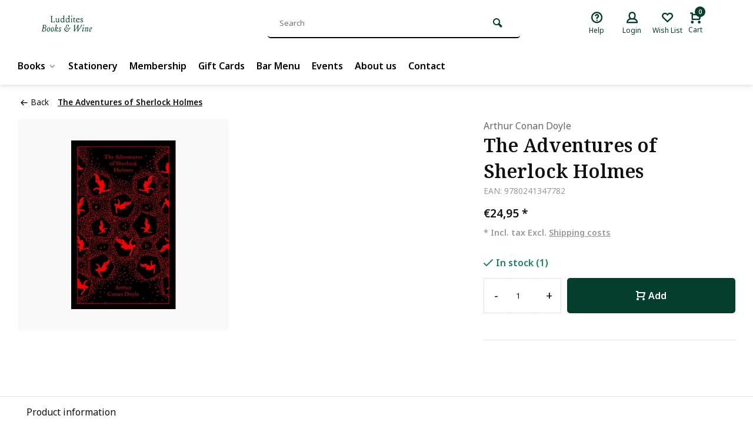

--- FILE ---
content_type: text/html;charset=utf-8
request_url: https://www.luddites.be/the-adventures-of-sherlock-holmes.html
body_size: 11304
content:
<!DOCTYPE html><html lang="us"><head><meta charset="utf-8"/><!-- [START] 'blocks/head.rain' --><!--

  (c) 2008-2026 Lightspeed Netherlands B.V.
  http://www.lightspeedhq.com
  Generated: 22-01-2026 @ 20:32:26

--><link rel="canonical" href="https://www.luddites.be/the-adventures-of-sherlock-holmes.html"/><link rel="alternate" href="https://www.luddites.be/index.rss" type="application/rss+xml" title="New products"/><meta name="robots" content="noodp,noydir"/><meta name="google-site-verification" content="xxZkJEW_nRH6SFNuXO6Je8HxzkaSQLpYkxfT1zMrxnc"/><meta property="og:url" content="https://www.luddites.be/the-adventures-of-sherlock-holmes.html?source=facebook"/><meta property="og:site_name" content="Luddites Books &amp; Wine"/><meta property="og:title" content="The Adventures of Sherlock Holmes"/><meta property="og:description" content="Hardback - Clothbound With his devoted amanuensis, Dr Watson, Holmes emerges from his smoke filled rooms in Baker Street to grapple with the forces of treachery"/><meta property="og:image" content="https://cdn.webshopapp.com/shops/297859/files/327695177/arthur-conan-doyle-the-adventures-of-sherlock-holm.jpg"/><!--[if lt IE 9]><script src="https://cdn.webshopapp.com/assets/html5shiv.js?2025-02-20"></script><![endif]--><!-- [END] 'blocks/head.rain' --><meta http-equiv="X-UA-Compatible" content="IE=edge" /><title>The Adventures of Sherlock Holmes - Luddites Books &amp; Wine</title><meta name="description" content="Hardback - Clothbound With his devoted amanuensis, Dr Watson, Holmes emerges from his smoke filled rooms in Baker Street to grapple with the forces of treachery"><meta name="keywords" content="Arthur, Conan, Doyle, The, Adventures, of, Sherlock, Holmes, Bookstore, wine bar, books, wine"><meta name="MobileOptimized" content="320"><meta name="HandheldFriendly" content="true"><meta name="viewport" content="width=device-width, initial-scale=1, minimum-scale=1, maximum-scale=1"><meta name="author" content="https://www.webdinge.nl/"><link rel="preload" href="https://fonts.googleapis.com/css2?family=Noto+Serif:wght@600&amp;family=Noto+Sans:wght@400;600;700;800;900&display=swap" as="style"><link rel="preconnect" href="https://fonts.googleapis.com"><link rel="preconnect" href="https://fonts.gstatic.com" crossorigin><link rel="dns-prefetch" href="https://fonts.googleapis.com"><link rel="dns-prefetch" href="https://fonts.gstatic.com" crossorigin><link href='https://fonts.googleapis.com/css2?family=Noto+Serif:wght@600&amp;family=Noto+Sans:wght@400;600;700;800;900&display=swap' rel='stylesheet'><link rel="preconnect" href="//cdn.webshopapp.com/" crossorigin><link rel="dns-prefetch" href="//cdn.webshopapp.com/"><link rel="preload" as="style" href="https://cdn.webshopapp.com/shops/297859/themes/157064/assets/deviant-functions.css?2026011411454720201123231901"><link rel="preload" as="style" href="https://cdn.webshopapp.com/shops/297859/themes/157064/assets/theme-deviant.css?2026011411454720201123231901"><link rel="preload" as="script" href="https://cdn.webshopapp.com/shops/297859/themes/157064/assets/deviant-functions.js?2026011411454720201123231901"><link rel="preload" as="script" href="https://cdn.webshopapp.com/shops/297859/themes/157064/assets/theme-deviant.js?2026011411454720201123231901"><link rel="shortcut icon" href="https://cdn.webshopapp.com/shops/297859/themes/157064/v/1149471/assets/favicon.ico?20220209193509" type="image/x-icon" /><link rel="stylesheet" href="https://cdn.webshopapp.com/shops/297859/themes/157064/assets/deviant-functions.css?2026011411454720201123231901" /><link rel="stylesheet" href="https://cdn.webshopapp.com/shops/297859/themes/157064/assets/theme-deviant.css?2026011411454720201123231901" /><script src="https://cdn.webshopapp.com/shops/297859/themes/157064/assets/jquery-3-5-1-min.js?2026011411454720201123231901"></script><script>
 window.lazySizesConfig = window.lazySizesConfig || {};
 window.lazySizesConfig.lazyClass = 'lazy';
 document.addEventListener('lazybeforeunveil', function(e){
    var bg = e.target.getAttribute('data-bg');
    if(bg){
        e.target.style.backgroundImage = 'url(' + bg + ')';
    }
});
</script><script type="application/ld+json">
{
  "@context": "https://schema.org/",
  "@type": "Organization",
  "url": "https://www.luddites.be/",
  "name": "Luddites Books &amp; Wine",
  "legalName": "Luddites Books &amp; Wine",
  "description": "Hardback - Clothbound With his devoted amanuensis, Dr Watson, Holmes emerges from his smoke filled rooms in Baker Street to grapple with the forces of treachery",
  "logo": "https://cdn.webshopapp.com/shops/297859/themes/157064/v/2383854/assets/logo.png?20240806094116",
  "image": "https://cdn.webshopapp.com/shops/297859/themes/157064/assets/banner1.png?2026011411454720201123231901",
  "contactPoint": {
    "@type": "ContactPoint",
    "contactType": "Customer service",
    "telephone": "+32 3 298 55 33"
  },
  "address": {
    "@type": "PostalAddress",
    "streetAddress": "Hopland 34",
    "addressLocality": "Antwerpen",
    "addressRegion": "",
    "postalCode": "2000",
    "addressCountry": "Belgium"
  }
}
</script><style>.kiyoh-shop-snippets {	display: none !important;}</style></head><body><!-- Google Tag Manager (noscript) --><noscript><iframe src="https://www.googletagmanager.com/ns.html?id="
height="0" width="0" style="display:none;visibility:hidden"></iframe></noscript><!-- End Google Tag Manager (noscript) --><div class="main-container two-lines btn_round"><header id="header" ><div class="inner-head logo_ll"><div class="header flex flex-align-center flex-between container"><div class="logo "><a href="https://www.luddites.be/" title="Luddites Books &amp; Wine" ><img src="https://cdn.webshopapp.com/shops/297859/themes/157064/v/1149309/assets/mobile-logo.png?20220209181030" alt="Luddites Books &amp; Wine" width="240" height="60"  class="visible-mobile visible-tablet" /><img src="https://cdn.webshopapp.com/shops/297859/files/402344690/logo-luddites.svg" alt="Luddites Books &amp; Wine" width="240" height="60"  class="visible-desktop" /></a></div><div class="search search-desk flex1 visible-desktop"><form action="https://www.luddites.be/search/" method="get"><div class="clearable-input flex"><input type="text" name="q" class="search-query" autocomplete="off" placeholder="Search" value="" /><span class="clear-search btn-round small hidden-desktop" data-clear-input><i class="icon-remove"></i></span><button type="submit" class="btn"><i class="icon-search"></i></button></div></form><div class="autocomplete dropdown-menu" role="menu"><div class="products container grid grid-6"></div><div class="notfound">No products found</div><div class="more"><a class="banner-btn trans livesearch" href="#">View all results <span>(0)</span></a></div></div></div><div class="tools-wrap flex flex-align-center "><div class="tool service"><div class="select-dropdown"><a class="flex flex-column flex-align-center" href="https://www.luddites.be/service/"><i class="icon-help"></i><span class="small-lable visible-desktop">Help</span></a></div></div><div class="tool myacc"><div class="select-dropdown"><a class="flex flex-column flex-align-center" data-fancybox="" data-src="#popup-login" data-options='{"touch" : false, "modal" : false}' href="javascript:;"><i class="icon-users"></i><span class="small-lable  visible-desktop">Login</span></a></div></div><div class="tool wishlist"><a class="flex flex-column flex-align-center" data-fancybox="" data-src="#popup-login" data-options='{"touch" : false, "modal" : false}' href="javascript:;"><i class="icon-heart"></i><span class="small-lable  visible-desktop">Wish List</span></a></div><div class="tool mini-cart"><div class="select-dropdown"><a href="https://www.luddites.be/cart/" class="flex flex-column flex-align-center"><span class="i-wrap"><span class="ccnt">0</span><i class="icon-cart-modern"></i></span><span class="small-lable visible-desktop">Cart</span></a><div class="dropdown-menu keep-open" role="menu"><div class="pleasewait"><svg width="100px"  height="100px"  xmlns="http://www.w3.org/2000/svg" viewBox="0 0 100 100" preserveAspectRatio="xMidYMid" class="lds-eclipse" style="background: rgba(0, 0, 0, 0) none repeat scroll 0% 0%;"><path ng-attr-d="" ng-attr-fill="" stroke="none" d="M10 50A40 40 0 0 0 90 50A40 42 0 0 1 10 50" fill="#ff5000"><animateTransform attributeName="transform" type="rotate" calcMode="linear" values="0 50 51;360 50 51" keyTimes="0;1" dur="1s" begin="0s" repeatCount="indefinite"></animateTransform></path></svg></div><div class="title">Cart<span class="close-cart btn-round small visible-mobile visible-tablet"><i class="icon-remove"></i></span></div><div class="widget_content flex flex-column"><div class="item no-products ">You have no items in your shopping cart</div></div><div class="cart-info show"><div class="total"><div class="shipc flex flex-align-center flex-between"><span>Total:</span><span class="amount">€0,00</span></div><a href="https://www.luddites.be/checkout/" class="btn btn1" title="Checkout">Checkout</a><a href="https://www.luddites.be/cart/" title="Edit shopping cart" class="view-cart btn btn3">Edit shopping cart</a></div></div></div></div></div></div></div><nav id="menu" class="nav list-inline menu_style1 visible-desktop"><div class="container"><ul class="menu list-inline"><li class="item sub"><a href="https://www.luddites.be/books/" title="Books">Books<i class="hidden-tab-ls icon-small-down"></i></a><div class="dropdown-menu"><ul><li><a class="flex flex-between flex-align-center" href="https://www.luddites.be/books/english-fiction/" title="English Fiction">English Fiction<i class="hidden-tab-ls icon-small-right"></i></a><ul class="dropdown-menu ss"><li class="sub-item-title">English Fiction</li><li><a class="flex flex-between flex-align-center" href="https://www.luddites.be/books/english-fiction/literature/" title="Literature">Literature</a></li><li><a class="flex flex-between flex-align-center" href="https://www.luddites.be/books/english-fiction/ya/" title="YA">YA</a></li><li><a class="flex flex-between flex-align-center" href="https://www.luddites.be/books/english-fiction/poetry/" title="Poetry">Poetry</a></li><li><a class="flex flex-between flex-align-center" href="https://www.luddites.be/books/english-fiction/graphic-novels/" title="Graphic Novels">Graphic Novels</a></li><li><a class="flex flex-between flex-align-center" href="https://www.luddites.be/books/english-fiction/fantasy/" title="Fantasy">Fantasy</a></li><li><a class="flex flex-between flex-align-center" href="https://www.luddites.be/books/english-fiction/science-fiction/" title="Science Fiction">Science Fiction</a></li><li><a class="flex flex-between flex-align-center" href="https://www.luddites.be/books/english-fiction/special-editions/" title="Special Editions">Special Editions</a></li><li><a class="flex flex-between flex-align-center" href="https://www.luddites.be/books/english-fiction/japanese-literature/" title="Japanese Literature">Japanese Literature</a></li><li><a class="flex flex-between flex-align-center" href="https://www.luddites.be/books/english-fiction/romance/" title="Romance">Romance</a></li><li><a class="flex flex-between flex-align-center" href="https://www.luddites.be/books/english-fiction/romantasy/" title="Romantasy">Romantasy</a></li><li><a class="flex flex-between flex-align-center" href="https://www.luddites.be/books/english-fiction/horror/" title="Horror">Horror</a></li><li><a class="flex flex-between flex-align-center" href="https://www.luddites.be/books/english-fiction/cozy-crime/" title="Cozy Crime">Cozy Crime</a></li><li class="cat-l"><a href="https://www.luddites.be/books/english-fiction/" title="English Fiction" class="btn btn3">View all</a></li></ul></li><li><a class="flex flex-between flex-align-center" href="https://www.luddites.be/books/english-non-fiction/" title="English Non-fiction">English Non-fiction<i class="hidden-tab-ls icon-small-right"></i></a><ul class="dropdown-menu ss"><li class="sub-item-title">English Non-fiction</li><li><a class="flex flex-between flex-align-center" href="https://www.luddites.be/books/english-non-fiction/psychology/" title="Psychology">Psychology</a></li><li><a class="flex flex-between flex-align-center" href="https://www.luddites.be/books/english-non-fiction/travel/" title="Travel">Travel</a></li><li><a class="flex flex-between flex-align-center" href="https://www.luddites.be/books/english-non-fiction/society-essays/" title="Society &amp; Essays">Society &amp; Essays</a></li><li><a class="flex flex-between flex-align-center" href="https://www.luddites.be/books/english-non-fiction/history/" title="History">History</a></li><li><a class="flex flex-between flex-align-center" href="https://www.luddites.be/books/english-non-fiction/philosophy/" title="Philosophy">Philosophy</a></li><li><a class="flex flex-between flex-align-center" href="https://www.luddites.be/books/english-non-fiction/food-wine-lit/" title="Food &amp; Wine Lit">Food &amp; Wine Lit</a></li><li><a class="flex flex-between flex-align-center" href="https://www.luddites.be/books/english-non-fiction/science/" title="Science">Science</a></li><li><a class="flex flex-between flex-align-center" href="https://www.luddites.be/books/english-non-fiction/art/" title="Art">Art</a></li><li><a class="flex flex-between flex-align-center" href="https://www.luddites.be/books/english-non-fiction/language/" title="Language">Language</a></li><li class="cat-l"><a href="https://www.luddites.be/books/english-non-fiction/" title="English Non-fiction" class="btn btn3">View all</a></li></ul></li><li><a class="flex flex-between flex-align-center" href="https://www.luddites.be/books/childrens/" title="Children&#039;s">Children&#039;s<i class="hidden-tab-ls icon-small-right"></i></a><ul class="dropdown-menu ss"><li class="sub-item-title">Children&#039;s</li><li><a class="flex flex-between flex-align-center" href="https://www.luddites.be/books/childrens/kinderboeken/" title="Kinderboeken">Kinderboeken<i class="icon-small-right"></i></a><ul class="dropdown-menu sss"><li class="sub-item-title">Kinderboeken</li><li><a class="flex flex-between flex-align-center" href="https://www.luddites.be/books/childrens/kinderboeken/baby-en-peuterboeken/" title="Baby- en peuterboeken">Baby- en peuterboeken</a></li><li><a class="flex flex-between flex-align-center" href="https://www.luddites.be/books/childrens/kinderboeken/informatieve-boeken/" title="Informatieve boeken">Informatieve boeken</a></li><li><a class="flex flex-between flex-align-center" href="https://www.luddites.be/books/childrens/kinderboeken/jeugdboeken/" title="Jeugdboeken">Jeugdboeken</a></li><li><a class="flex flex-between flex-align-center" href="https://www.luddites.be/books/childrens/kinderboeken/prentenboeken/" title="Prentenboeken">Prentenboeken</a></li><li class="cat-l"><a href="https://www.luddites.be/books/childrens/kinderboeken/" title="Kinderboeken" class="btn btn3">View all</a></li></ul></li><li><a class="flex flex-between flex-align-center" href="https://www.luddites.be/books/childrens/childrens-books/" title="Children&#039;s Books">Children&#039;s Books</a></li><li class="cat-l"><a href="https://www.luddites.be/books/childrens/" title="Children&#039;s" class="btn btn3">View all</a></li></ul></li><li><a class="flex flex-between flex-align-center" href="https://www.luddites.be/books/nederlandstalige-fictie/" title="Nederlandstalige Fictie">Nederlandstalige Fictie<i class="hidden-tab-ls icon-small-right"></i></a><ul class="dropdown-menu ss"><li class="sub-item-title">Nederlandstalige Fictie</li><li><a class="flex flex-between flex-align-center" href="https://www.luddites.be/books/nederlandstalige-fictie/literatuur/" title="Literatuur">Literatuur</a></li><li><a class="flex flex-between flex-align-center" href="https://www.luddites.be/books/nederlandstalige-fictie/poezie/" title="Poëzie">Poëzie</a></li><li><a class="flex flex-between flex-align-center" href="https://www.luddites.be/books/nederlandstalige-fictie/strips-en-cartoons/" title="Strips en Cartoons">Strips en Cartoons</a></li><li class="cat-l"><a href="https://www.luddites.be/books/nederlandstalige-fictie/" title="Nederlandstalige Fictie" class="btn btn3">View all</a></li></ul></li><li><a class="flex flex-between flex-align-center" href="https://www.luddites.be/books/nederlandstalige-non-fictie/" title="Nederlandstalige Non-fictie">Nederlandstalige Non-fictie<i class="hidden-tab-ls icon-small-right"></i></a><ul class="dropdown-menu ss"><li class="sub-item-title">Nederlandstalige Non-fictie</li><li><a class="flex flex-between flex-align-center" href="https://www.luddites.be/books/nederlandstalige-non-fictie/eten-en-drinken/" title="Eten en drinken">Eten en drinken</a></li><li><a class="flex flex-between flex-align-center" href="https://www.luddites.be/books/nederlandstalige-non-fictie/filosofie/" title="Filosofie">Filosofie</a></li><li><a class="flex flex-between flex-align-center" href="https://www.luddites.be/books/nederlandstalige-non-fictie/geschiedenis/" title="Geschiedenis">Geschiedenis</a></li><li><a class="flex flex-between flex-align-center" href="https://www.luddites.be/books/nederlandstalige-non-fictie/psychologie/" title="Psychologie">Psychologie</a></li><li><a class="flex flex-between flex-align-center" href="https://www.luddites.be/books/nederlandstalige-non-fictie/reizen/" title="Reizen">Reizen</a></li><li><a class="flex flex-between flex-align-center" href="https://www.luddites.be/books/nederlandstalige-non-fictie/mens-en-maatschappij/" title="Mens en maatschappij">Mens en maatschappij</a></li><li class="cat-l"><a href="https://www.luddites.be/books/nederlandstalige-non-fictie/" title="Nederlandstalige Non-fictie" class="btn btn3">View all</a></li></ul></li><li class="cat-l"><a href="https://www.luddites.be/books/" title="Books" class="btn btn3">View all</a></li></ul></div></li><li class="item"><a href="https://www.luddites.be/stationery/" title="Stationery">Stationery</a></li><li class="item"><a href="https://www.luddites.be/one-year-membership.html" title="Membership">Membership</a></li><li class="item"><a href="https://www.luddites.be/buy-gift-card/" title="Gift Cards">Gift Cards</a></li><li class="item"><a href="https://www.luddites.be/service/menu/" title="Bar Menu">Bar Menu</a></li><li class="item"><a href="https://www.luddites.be/blogs/events/" title="Events">Events</a></li><li class="item"><a href="https://www.luddites.be/service/about/" title="About us">About us</a></li><li class="item"><a href="https://www.luddites.be/service/" title="Contact">Contact</a></li></ul></div></nav></div><div class="search ll flex1 visible-mobile visible-tablet search-mob"><div class="mob-men flex flex-align-center"><i class="icon-menu"></i></div><form action="https://www.luddites.be/search/" method="get"><div class="clearable-input flex"><input type="text" name="q" class="search-query" autocomplete="off" placeholder="Search" value="" /><span class="clear-search btn-round small hidden-desktop" data-clear-input><i class="icon-remove"></i></span></div></form><div class="autocomplete dropdown-menu" role="menu"><div class="products container grid grid-6"></div><div class="notfound">No products found</div><div class="more"><a class="banner-btn trans livesearch" href="#">View all results <span>(0)</span></a></div></div></div></header><div class="mobile-add-msg"><div class="inner-msg"><span class="title">Added to cart</span><div class="item flex flex-align-center"><div class="item-image-container greyed"><img src="" alt="" width="60" height="60" /></div><span class="item-name flex1"></span><span class="item-price-container flex flex-column"><span class="old-price"></span><span class="item-price"></span></span></div><a href="https://www.luddites.be/cart/" class="btn btn1" title="Edit shopping cart">Edit shopping cart</a><a href="javascript:;" title="Continue shopping" class="hide-msg btn btn3">Continue shopping</a></div></div><script type="application/ld+json">
{
  "@context": "https://schema.org/",
  "@type": "Product",
  "name": "The Adventures of Sherlock Holmes",
  "image": [
        "https://cdn.webshopapp.com/shops/297859/files/327695177/image.jpg"       ],
  "description": "Hardback - Clothbound<br /><br />
 With his devoted amanuensis, Dr Watson, Holmes emerges from his smoke filled rooms in Baker Street to grapple with the forces of treachery, intrigue and evil in such cases as &#039;The Speckled Band&#039;, in which a terrified woman begs t",
  "mpn": "",
  "sku": "",
  "brand": {
    "@type": "Brand",
    "name": "Arthur Conan Doyle"
  },
    "offers": {
    "@type": "Offer",
    "url": "https://www.luddites.be/the-adventures-of-sherlock-holmes.html",
    "priceCurrency": "EUR",
    "price": "24.95",
    "itemCondition": "https://schema.org/NewCondition",
    "availability": "https://schema.org/InStock",
    "priceValidUntil": "01/22/2027"
  }}
</script><link href="https://cdn.webshopapp.com/shops/297859/themes/157064/assets/product.css?2026011411454720201123231901" rel="stylesheet" type='text/css' /><script src="https://cdn.webshopapp.com/shops/297859/themes/157064/assets/product.js?2026011411454720201123231901"></script><div class="container"><script type="application/ld+json">
{
"@context": "https://schema.org",
"@type": "BreadcrumbList",
  "itemListElement": [{
    "@type": "ListItem",
    "position": 1,
    "name": "Home",
    "item": "https://www.luddites.be/"
  },    {
    "@type": "ListItem",
    "position": 2,
    "name": "The Adventures of Sherlock Holmes",
    "item": "https://www.luddites.be/the-adventures-of-sherlock-holmes.html"
  }     ]
}
</script><div class="breadcrumb-container flex flex-align-center flex-wrap"><a class="go-back" href="javascript: history.go(-1)"><i class="icon-tail-left icon_w_text"></i>Back</a><a href="https://www.luddites.be/the-adventures-of-sherlock-holmes.html"  class="visible-desktop active">The Adventures of Sherlock Holmes</a></div></div><div class="product-content container flex"><div class="images item small blocks  solid "><div class="carousel-wrap flex"><div class="main-images swiper-container" id="carouselMain" data-sw-rows="2"><div class="swiper-wrapper"><div class="swiper-slide"><a href="https://cdn.webshopapp.com/shops/297859/files/327695177/arthur-conan-doyle-the-adventures-of-sherlock-holm.jpg" data-fancybox="gallery" class="greyed"><img data-src="https://cdn.webshopapp.com/shops/297859/files/327695177/700x700x2/arthur-conan-doyle-the-adventures-of-sherlock-holm.jpg" alt="Arthur Conan Doyle The Adventures of Sherlock Holmes" class="lazy img-responsive" width=700 height=700 /></a></div></div><div class="swiper-pagination" id="page29066317"></div><div class="swiper-scrollbar" id="scroll831469616"></div><a class="swiper-prev btn-round visible-desktop" id="control1938485798"><i class="icon-tail-left"></i></a><a class="swiper-next btn-round visible-desktop" id="control1837736783"><i class="icon-tail-right"></i></a></div></div></div><div class="meta item"><a href="https://www.luddites.be/brands/arthur-conan-doyle/" class="brand-name">Arthur Conan Doyle</a><h1 class="title">The Adventures of Sherlock Holmes</h1><span class="spec-label">EAN: 9780241347782</span><div class="item-price-container flex flex-between flex-align-center" 
       	
      ><div class="wrap"><span class="item-price">€24,95        <span class="asterisk">*</span></span><div class="de-legal"><span class="shippingreturn-de">
          * Incl. tax Excl. <a href="https://www.luddites.be/service/shipping-returns/" data-fancybox="" data-type="ajax" data-src="https://www.luddites.be/service/shipping-returns/" data-filter=".anyipsum" data-options='{"touch" : false, "modal" : false}' href="javascript:;">Shipping costs</a></span></div></div></div><form action="https://www.luddites.be/cart/add/222599935/" id="product_configure_form" method="post" ><input type="hidden" name="bundle_id" id="product_configure_bundle_id" value=""><div class="product-add  custom-select" data-product_id="110212031"><input type="hidden" name="bundle_id" id="product_configure_bundle_id" value=""></div><div class="stock-level"><span class="color-green"><i class="icon-check icon_w_text"></i>In stock (1)     	 </span></div><div class="adding make-sticky flex flex-align-center"><div class="errors"><span class="subtitle">Required fields:</span><ul class="config_errors"></ul></div><div class="quantity-input flex1"><div class="input-wrap is_pp"><a href="javascript:;" class="down quantity-btn " data-way="down">-</a><input type="number" pattern="/d*" name="quantity" value="1" ><a href="javascript:;" class="up quantity-btn " data-way="up">+</a></div></div><button type="submit" class=" pp_is_add_btn flex2 btn btn1 stay" title="Add to cart"><i class="icon-cart-modern icon_w_text"></i>Add</button></div></form><div class="action-btns flex flex-align-center"></div><div class="product-usps"></div></div></div><nav class="product-menu visible-desktop"><div class="container flex"><ul class="list-inline flex1"><li><a href="#description" class="goMenu">Product information</a></li></ul><div class="secondary_add flex flex-align-center"><img class="lazy" src="https://cdn.webshopapp.com/shops/297859/files/327695177/100x100x2/the-adventures-of-sherlock-holmes.jpg" alt="The Adventures of Sherlock Holmes" width="100" height="100" /><span class="flex1"><span class="sec-title">The Adventures of Sherlock Holmes</span><div class="pricing"><span class="item-price"><span class="reg_p">€24,95</span><span class="asterisk">*</span></span></div></span><button type="submit" class="pp_is_add_btn add_sec btn btn1 stay" title="Add to cart"><i class="icon-cart-modern"></i></button></div></div></nav><div class="product-desc" id="block1"><div class="flex container" ><div class="flex1 col1"><div class="product-block" id="description"><div class="header-title flex flex-column"><span class="subtitle">Description</span><span class="title">The Adventures of Sherlock Holmes</span></div><div class="codes flex flex-align-center"></div><div class="desc-wrap toggle-content "><p>Hardback - Clothbound</p><p>With his devoted amanuensis, Dr Watson, Holmes emerges from his smoke filled rooms in Baker Street to grapple with the forces of treachery, intrigue and evil in such cases as 'The Speckled Band', in which a terrified woman begs their help in solving the mystery surrounding her sister's death, or 'A Scandal in Bohemia', which portrays a European king blackmailed by his mistress.</p><p>In 'Silver Blaze' the pair investigate the disappearance of a racehorse and the violent murder of its trainer, while in 'The Final Problem' Holmes at last comes face to face with his nemesis, the diabolical Professor Moriarty - 'the Napoleon of crime'.</p></div></div></div><div class="flex1 col2"><div class="service product-block" id="service"><div class="wrap flex flex-column"><span class="title">Can we help?</span><div style="position:relative;"><div class="service-block flex flex-align-center"><i class="serv-icon icon-phone"></i><span class="text flex"><span>Call us</span><a href="tel:+32 3 298 55 33">+32 3 298 55 33</a></span></div><div class="service-block flex flex-align-center"><i class="serv-icon icon-send"></i><span class="text flex"><span>Send us an email</span><a href="/cdn-cgi/l/email-protection#9ef6fbf2f2f1def2ebfafaf7eafbedb0fcfb"><span class="__cf_email__" data-cfemail="f199949d9d9eb19d84959598859482df9394">[email&#160;protected]</span></a></span></div></div></div></div></div></div></div><div class="product-desc" id="block2"><div class="container" ></div></div><div class="product-desc" id="block3"><div class="container" ></div></div><div class="related"><div id="recent" class="home-products"><div class="container header flex flex-align-center flex-between"><div class="header-title  flex flex-column"><span class="subtitle"></span><span class="title">Recently viewed</span></div></div><div class="container"><div class="carousel"><div class="swiper-container normal" id="carousel2097184170"data-sw-items="[4,3.1,1.5]" data-sw-nav="true" data-sw-freemode="true" data-sw-scroll="true"><div class="swiper-wrapper"><div class="item is_grid swiper-slide   flex flex-column" data-handle="https://www.luddites.be/the-adventures-of-sherlock-holmes.html" data-vid="222599935" data-extrainfo="" data-imgor="square" ><div class="item-image-container small square"><a class="m-img greyed" href="https://www.luddites.be/the-adventures-of-sherlock-holmes.html" title="Arthur Conan Doyle The Adventures of Sherlock Holmes"><img src="https://cdn.webshopapp.com/assets/blank.gif?2025-02-20" data-src="https://cdn.webshopapp.com/shops/297859/files/327695177/320x320x2/arthur-conan-doyle-the-adventures-of-sherlock-holm.jpg" alt="Arthur Conan Doyle The Adventures of Sherlock Holmes" class="lazy" width=320 height=320 /></a><div class="label flex"></div></div><div class="item-meta-container flex flex-column flex1"><a class="brand-name" href="https://www.luddites.be/the-adventures-of-sherlock-holmes.html" title="Arthur Conan Doyle The Adventures of Sherlock Holmes"><h3>Arthur Conan Doyle</h3></a><a class="item-name" href="https://www.luddites.be/the-adventures-of-sherlock-holmes.html" title="Arthur Conan Doyle The Adventures of Sherlock Holmes"><h3>The Adventures of Sherlock Holmes</h3></a><div class="short-desc">Hardback - Clothbound

 With his devoted amanuensis, Dr Watson, Holmes emerges from his smoke filled rooms in Baker Street to grapple with the force</div><div class="item-btn flex flex-align-center flex-between"><div class="item-price-container no-reviews flex flex-column"><span class="item-price">€24,95<span class="asterisk">*</span></span></div><div class="action-btns flex flex-align-center flex1"><a href="https://www.luddites.be/cart/add/222599935/" class="is_add_btn stay pb btn-round " title="Add to cart"><i class="icon-cart-modern"></i></a></div></div><div class="product-overlay" data-load="avail"><span class="availability"></span></div><div class="de-legal"><span class="shippingreturn-de">
          * Incl. tax Excl. <a data-fancybox="" data-type="ajax" data-src="https://www.luddites.be/service/shipping-returns/" data-filter=".anyipsum" data-options='{"touch" : false, "modal" : false}' href="javascript:;">Shipping costs</a></span></div></div></div></div></div><div class="swiper-scrollbar" id="scroll522753286"></div><a class="swiper-prev btn-round visible-desktop" id="control839837341"><i class="icon-tail-left"></i></a><a class="swiper-next btn-round visible-desktop" id="control2121267"><i class="icon-tail-right"></i></a></div></div></div></div><footer id="footer"><div class="footer-usps"><div class=" container flex"><div class="usp-car swiper-container normal" id="carousel1696660026" data-sw-items="[4,3,2,1]" data-sw-auto="true"><div class="swiper-wrapper"></div></div></div></div><div class="footer-newsletter"><div class="newslet container"><form id="form-newsletter" action="https://www.luddites.be/account/newsletter/" method="post" class="flex flex-align-center"><span class="tagline">Join the conspiracy<span class="subline">Subscribe to our newsletter to stay updated.</span></span><input type="hidden" name="key" value="43c5e78fe3dca8f64ebe994085728c3e" /><input type="text" name="email" tabindex="2" placeholder="Email address" class="form-control"/><button type="submit" class="btn btn1">Subscribe</button></form></div></div><div class="footer-service"><div class="container flex"><div class="service"><span class="title">Can we help?</span><div class="wrap flex flex-wrap"><div class="service-block flex flex-align-center"><i class="serv-icon icon-phone"></i><span class="text"><span>Call us</span><a href="tel:+32 3 298 55 33">+32 3 298 55 33</a></span></div><div class="service-block flex flex-align-center"><i class="serv-icon icon-send"></i><span class="text"><span>Send us an email</span><a href="/cdn-cgi/l/email-protection#0f676a6363604f637a6b6b667b6a7c216d6a"><span class="__cf_email__" data-cfemail="7c14191010133c100918181508190f521e19">[email&#160;protected]</span></a></span></div></div></div><div class="cust-service flex1 flex flex-column"><span class="title">Customer service<i class="icon_w_text icon-minimal-down visible-mobile"></i></span><div class="toggle flex flex-column"><a href="https://www.luddites.be/service/general-terms-conditions/" title="General terms &amp; conditions">
                        	General terms &amp; conditions
                      </a><a href="https://www.luddites.be/service/payment-methods/" title="Payment methods">
                        	Payment methods
                      </a><a href="https://www.luddites.be/service/shipping-returns/" title="Shipping &amp; Returns">
                        	Shipping &amp; Returns
                      </a><a href="https://www.luddites.be/service/" title="Customer support">
                        	Contact
                      </a></div></div><div class="cust-service flex1 flex flex-column"><span class="title">Information<i class="icon_w_text icon-minimal-down visible-mobile"></i></span><div class="toggle flex flex-column"><a href="https://www.luddites.be/account/" title="My account">My account</a><a href="https://www.luddites.be/service/about/" title="About Us">
              About Us          	</a><a href="https://www.luddites.be/blogs/events/" title="Events">Blog</a></div></div><div class="cust-service flex1 flex flex-column"><span class="title">Categories<i class="icon_w_text icon-minimal-down visible-mobile"></i></span><div class="toggle flex flex-column"><a href="https://www.luddites.be/books/" title="Books">Books</a><a href="https://www.luddites.be/stationery/" title="Stationery">Stationery</a><a href="https://www.luddites.be/brands/" title="Authors">Authors</a></div></div></div></div><div class="footer-company"><div class="container no-cust-img" ><div class="flex flex-align-center border-wrap "><div class="adjust comp-logo visible-tablet visible-desktop"><img src="https://cdn.webshopapp.com/assets/blank.gif?2025-02-20" data-src="https://cdn.webshopapp.com/shops/297859/files/402344690/logo-luddites.svg" alt="Luddites Books &amp; Wine" class="lazy is_logo-img" width="130" height="80"/></div><div class="text addre flex contains-logo"><i class="icon-pin"></i><div class="text"><a class="flex flex-column" href="https://maps.google.com/?q=Hopland+34+2000+Antwerpen+Belgium" target="_blank"><span>Hopland 34</span><span>2000, Antwerpen</span></a></div></div><div class="text flex flex-column"><span><b>CoC number:</b> 0731.677.433</span><span><b>Tax Number:</b> BE0731.677.433</span></div><div class="socials flex1 flex flex-align-center"><div class="text flex flex-align-center"><a href="https://www.facebook.com/LudditesBooksWine" class="btn-round" title="Facebook" target="_blank" rel="noopener"><i class="icon-fb"></i></a><a href="https://www.instagram.com/ludditesantwerp/" class="btn-round" target="_blank" rel="noopener"><i class=" icon-instagram"></i></a></div></div></div></div></div><div class="copyright"><div class="container flex flex-align-center"><div class="flex1">
      © Luddites Books &amp; Wine 
      <span>- Theme made by <a rel="noopener" target="_blank" style="color:#ff6000;" title="Webdinge.nl" href="https://www.webdinge.nl">Webdinge.nl</a></span><a title="Sitemap" href="https://www.luddites.be/sitemap/">Sitemap</a></div><div class="payments flex2"><a href="https://www.luddites.be/service/payment-methods/" title="iDEAL"><img src="https://cdn.webshopapp.com/assets/blank.gif?2025-02-20" data-src="https://cdn.webshopapp.com/shops/297859/themes/157064/assets/p-ideal.png?2026011411454720201123231901" alt="iDEAL" width="50" height="30" class="lazy"/></a><a href="https://www.luddites.be/service/payment-methods/" title="PayPal"><img src="https://cdn.webshopapp.com/assets/blank.gif?2025-02-20" data-src="https://cdn.webshopapp.com/shops/297859/themes/157064/assets/p-paypal.png?2026011411454720201123231901" alt="PayPal" width="50" height="30" class="lazy"/></a><a href="https://www.luddites.be/service/payment-methods/" title="Bancontact"><img src="https://cdn.webshopapp.com/assets/blank.gif?2025-02-20" data-src="https://cdn.webshopapp.com/shops/297859/themes/157064/assets/p-mistercash.png?2026011411454720201123231901" alt="Bancontact" width="50" height="30" class="lazy"/></a><a href="https://www.luddites.be/service/payment-methods/" title="Belfius"><img src="https://cdn.webshopapp.com/assets/blank.gif?2025-02-20" data-src="https://cdn.webshopapp.com/shops/297859/themes/157064/assets/p-belfius.png?2026011411454720201123231901" alt="Belfius" width="50" height="30" class="lazy"/></a><a href="https://www.luddites.be/service/payment-methods/" title="KBC"><img src="https://cdn.webshopapp.com/assets/blank.gif?2025-02-20" data-src="https://cdn.webshopapp.com/shops/297859/themes/157064/assets/p-kbc.png?2026011411454720201123231901" alt="KBC" width="50" height="30" class="lazy"/></a><a href="https://www.luddites.be/service/payment-methods/" title="MasterCard"><img src="https://cdn.webshopapp.com/assets/blank.gif?2025-02-20" data-src="https://cdn.webshopapp.com/shops/297859/themes/157064/assets/p-mastercard.png?2026011411454720201123231901" alt="MasterCard" width="50" height="30" class="lazy"/></a><a href="https://www.luddites.be/service/payment-methods/" title="Visa"><img src="https://cdn.webshopapp.com/assets/blank.gif?2025-02-20" data-src="https://cdn.webshopapp.com/shops/297859/themes/157064/assets/p-visa.png?2026011411454720201123231901" alt="Visa" width="50" height="30" class="lazy"/></a><a href="https://www.luddites.be/service/payment-methods/" title="Visa Electron"><img src="https://cdn.webshopapp.com/assets/blank.gif?2025-02-20" data-src="https://cdn.webshopapp.com/shops/297859/themes/157064/assets/p-visaelectron.png?2026011411454720201123231901" alt="Visa Electron" width="50" height="30" class="lazy"/></a><a href="https://www.luddites.be/service/payment-methods/" title="Maestro"><img src="https://cdn.webshopapp.com/assets/blank.gif?2025-02-20" data-src="https://cdn.webshopapp.com/shops/297859/themes/157064/assets/p-maestro.png?2026011411454720201123231901" alt="Maestro" width="50" height="30" class="lazy"/></a><a href="https://www.luddites.be/service/payment-methods/" title="American Express"><img src="https://cdn.webshopapp.com/assets/blank.gif?2025-02-20" data-src="https://cdn.webshopapp.com/shops/297859/themes/157064/assets/p-americanexpress.png?2026011411454720201123231901" alt="American Express" width="50" height="30" class="lazy"/></a></div></div></div></footer></div><div class="menu--overlay"></div><link rel="stylesheet" href="https://cdn.webshopapp.com/shops/297859/themes/157064/assets/custom.css?2026011411454720201123231901" /><script data-cfasync="false" src="/cdn-cgi/scripts/5c5dd728/cloudflare-static/email-decode.min.js"></script><script src="https://cdn.webshopapp.com/shops/297859/themes/157064/assets/deviant-functions.js?2026011411454720201123231901"></script><script src="https://cdn.webshopapp.com/shops/297859/themes/157064/assets/theme-deviant.js?2026011411454720201123231901"></script><script>
     var ajaxTranslations = {"Online":"Online","Away":"Away","Offline":"Offline","Open chat":"Open chat","Leave a message":"Leave a message","Brands":"Authors","Popular products":"Popular products","Newest products":"Newest products","Products":"Products","Free":"Free","Now opened":"Now opened","Visiting hours":"Visiting hours","View product":"View product","Show":"Show","Hide":"Hide","Total":"Total","Add":"Add","Wishlist":"Wish List","Information":"Information","Add to wishlist":"Add to wishlist","Compare":"Compare","Add to compare":"Add to compare","Items":"Items","Related products":"Related products","Article number":"Article number","Brand":"Brand","Availability":"Availability","Delivery time":"Delivery time","In stock":"In stock","Out of stock":"Out of stock","Sale":"Sale","Quick shop":"Quick shop","Edit":"Edit","Checkout":"Checkout","Unit price":"Unit price","Make a choice":"Make a choice","reviews":"reviews","Qty":"Amount","More info":"More info","Continue shopping":"Continue shopping","This article has been added to your cart":"This article has been added to your cart","has been added to your shopping cart":"has been added to your shopping cart","Delete":"Delete","Reviews":"Reviews","Read more":"Read more","Read less":"Read less","Discount":"Discount","Save":"Save","Description":"Description","Your cart is empty":"Your cart is empty","Year":"Year","Month":"Month","Day":"Day","Hour":"Hour","Minute":"Minute","Days":"Days","Hours":"Hours","Minutes":"Minutes","Seconds":"Seconds","Select":"Select","Search":"Search","Show more":"Show more","Show less":"Show less","Deal expired":"Deal expired","Open":"Open","Closed":"Closed","Next":"Next","Previous":"Previous","View cart":"View cart","Live chat":"Live chat","":""},
    cust_serv_today = '11.00 - 20.00',
      	shop_locale = 'en-US',
      		searchUrl = 'https://www.luddites.be/search/',
         compareUrl = 'https://www.luddites.be/compare/',
            shopUrl = 'https://www.luddites.be/',
shop_domains_assets = 'https://cdn.webshopapp.com/shops/297859/themes/157064/assets/', 
         dom_static = 'https://static.webshopapp.com/shops/297859/',
       second_image = '0',
          shop_curr = '€',
          hide_curr = false,
          			b2b = '',
   headlines_height = 500,
setting_hide_review_stars = '1',
   show_stock_level = '1',
             strict = '1',
         img_greyed = '1',
     hide_brandname = '0',
            img_reg = '320x320',
            img_dim = 'x2',
         img_border = 'small square',
     		wishlistUrl = 'https://www.luddites.be/account/wishlist/?format=json',
        		account = false;
          var stockship_trans = "Only $ left";
      var stock_avail_trans = "";
      var stock_avail_trans_class = "#da5b01"
                    var hide_prices = false
     </script><!-- [START] 'blocks/body.rain' --><script>
(function () {
  var s = document.createElement('script');
  s.type = 'text/javascript';
  s.async = true;
  s.src = 'https://www.luddites.be/services/stats/pageview.js?product=110212031&hash=bb94';
  ( document.getElementsByTagName('head')[0] || document.getElementsByTagName('body')[0] ).appendChild(s);
})();
</script><script>
    !function(f,b,e,v,n,t,s)
    {if(f.fbq)return;n=f.fbq=function(){n.callMethod?
        n.callMethod.apply(n,arguments):n.queue.push(arguments)};
        if(!f._fbq)f._fbq=n;n.push=n;n.loaded=!0;n.version='2.0';
        n.queue=[];t=b.createElement(e);t.async=!0;
        t.src=v;s=b.getElementsByTagName(e)[0];
        s.parentNode.insertBefore(t,s)}(window, document,'script',
        'https://connect.facebook.net/en_US/fbevents.js');
    $(document).ready(function (){
        fbq('init', '133156151908374');
                fbq('track', 'ViewContent', {"content_ids":["222599935"],"content_name":"Arthur Conan Doyle The Adventures of Sherlock Holmes","currency":"EUR","value":"24.95","content_type":"product","source":false});
                fbq('track', 'PageView', []);
            });
</script><noscript><img height="1" width="1" style="display:none" src="https://www.facebook.com/tr?id=133156151908374&ev=PageView&noscript=1"
    /></noscript><script>
(function () {
  var s = document.createElement('script');
  s.type = 'text/javascript';
  s.async = true;
  s.src = 'https://chimpstatic.com/mcjs-connected/js/users/c178fc7a81d9d1715bb32c1aa/415a4999471297f412c54d0cd.js';
  ( document.getElementsByTagName('head')[0] || document.getElementsByTagName('body')[0] ).appendChild(s);
})();
</script><!-- [END] 'blocks/body.rain' --><div id="popup-login" class="wd-popup" style="display:none;"><div class="popup-inner flex flex-column"><div class="title">Login</div><form action="https://www.luddites.be/account/loginPost/" method="post" id="form_login_326838155"><input name="key" value="43c5e78fe3dca8f64ebe994085728c3e" type="hidden"><input name="type" value="login" type="hidden"><input name="email" placeholder="E-mail" type="text" autocomplete="off"><div class="pass"><input name="password" placeholder="Password" type="password" autocomplete="off" id="togglePass"><button class="show_pass" type="button">Show</button></div><a href="#" onclick="$('#form_login_326838155').submit();" title="Inloggen" class="btn btn1">Login</a><a class="btn btn3" href="https://www.luddites.be/account/register/">Create an account</a><a class="f-pass" href="https://www.luddites.be/account/password/" title="Forgot your password?">Forgot your password?</a></form></div></div><link rel="stylesheet" href="https://cdn.webshopapp.com/shops/297859/themes/157064/assets/webdinge-quickshop.css?2026011411454720201123231901" media="print" onload="this.media='all'; this.onload=null;"><script src="https://cdn.webshopapp.com/shops/297859/themes/157064/assets/webdinge-quickshop.js?2026011411454720201123231901" async></script><link rel="stylesheet" href="https://cdn.webshopapp.com/shops/297859/themes/157064/assets/jquery-fancybox-min.css?2026011411454720201123231901" media="print" onload="this.media='all'; this.onload=null;" /><script src="https://cdn.webshopapp.com/shops/297859/themes/157064/assets/jquery-fancybox-min.js?2026011411454720201123231901" defer></script><script src="https://cdn.webshopapp.com/shops/297859/themes/157064/assets/swiper-min.js?2026011411454720201123231901" defer></script><div class="mob-men-slide visible-mobile visible-tablet"><div class="rel_fix"><div class="sideMenu"><div class="section-title flex flex-align-center flex-between"><span class="title flex1">Categories</span><a class="close btn-round small" href="#" data-slide="close"><i class="icon-remove"></i></a></div><a href="https://www.luddites.be/books/" title="Books" class="nav-item is-cat  has-children flex flex-align-center flex-between">Books<i class="icon-small-right" data-slide="forward"></i></a><div class="subsection section-content"><div class="section-title flex flex-align-center flex-between"><span class="title flex1">Books</span><a class="close btn-round small" href="#" data-slide="close"><i class="icon-remove"></i></a></div><a href="#" data-slide="back" class="go-back flex flex-align-center"><i class="icon-tail-left icon_w_text"></i>Back to categories</a><a href="https://www.luddites.be/books/english-fiction/" title="English Fiction" class="nav-item is-cat  has-children flex flex-align-center flex-between">English Fiction<i class="icon-small-right" data-slide="forward"></i></a><div class="subsection section-content"><div class="section-title flex flex-align-center flex-between"><span class="title flex1">English Fiction</span><a class="close btn-round small" href="#" data-slide="close"><i class="icon-remove"></i></a></div><a href="#" data-slide="back" class="go-back flex flex-align-center"><i class="icon-tail-left icon_w_text"></i>Back to books</a><a href="https://www.luddites.be/books/english-fiction/literature/" title="Literature" class="nav-item is-cat   flex flex-align-center flex-between">Literature</a><a href="https://www.luddites.be/books/english-fiction/ya/" title="YA" class="nav-item is-cat   flex flex-align-center flex-between">YA</a><a href="https://www.luddites.be/books/english-fiction/poetry/" title="Poetry" class="nav-item is-cat   flex flex-align-center flex-between">Poetry</a><a href="https://www.luddites.be/books/english-fiction/graphic-novels/" title="Graphic Novels" class="nav-item is-cat   flex flex-align-center flex-between">Graphic Novels</a><a href="https://www.luddites.be/books/english-fiction/fantasy/" title="Fantasy" class="nav-item is-cat   flex flex-align-center flex-between">Fantasy</a><a href="https://www.luddites.be/books/english-fiction/science-fiction/" title="Science Fiction" class="nav-item is-cat   flex flex-align-center flex-between">Science Fiction</a><a href="https://www.luddites.be/books/english-fiction/special-editions/" title="Special Editions" class="nav-item is-cat   flex flex-align-center flex-between">Special Editions</a><a href="https://www.luddites.be/books/english-fiction/japanese-literature/" title="Japanese Literature" class="nav-item is-cat   flex flex-align-center flex-between">Japanese Literature</a><a href="https://www.luddites.be/books/english-fiction/romance/" title="Romance" class="nav-item is-cat   flex flex-align-center flex-between">Romance</a><a href="https://www.luddites.be/books/english-fiction/romantasy/" title="Romantasy" class="nav-item is-cat   flex flex-align-center flex-between">Romantasy</a><a href="https://www.luddites.be/books/english-fiction/horror/" title="Horror" class="nav-item is-cat   flex flex-align-center flex-between">Horror</a><a href="https://www.luddites.be/books/english-fiction/cozy-crime/" title="Cozy Crime" class="nav-item is-cat   flex flex-align-center flex-between">Cozy Crime</a></div><a href="https://www.luddites.be/books/english-non-fiction/" title="English Non-fiction" class="nav-item is-cat  has-children flex flex-align-center flex-between">English Non-fiction<i class="icon-small-right" data-slide="forward"></i></a><div class="subsection section-content"><div class="section-title flex flex-align-center flex-between"><span class="title flex1">English Non-fiction</span><a class="close btn-round small" href="#" data-slide="close"><i class="icon-remove"></i></a></div><a href="#" data-slide="back" class="go-back flex flex-align-center"><i class="icon-tail-left icon_w_text"></i>Back to english fiction</a><a href="https://www.luddites.be/books/english-non-fiction/psychology/" title="Psychology" class="nav-item is-cat   flex flex-align-center flex-between">Psychology</a><a href="https://www.luddites.be/books/english-non-fiction/travel/" title="Travel" class="nav-item is-cat   flex flex-align-center flex-between">Travel</a><a href="https://www.luddites.be/books/english-non-fiction/society-essays/" title="Society &amp; Essays" class="nav-item is-cat   flex flex-align-center flex-between">Society &amp; Essays</a><a href="https://www.luddites.be/books/english-non-fiction/history/" title="History" class="nav-item is-cat   flex flex-align-center flex-between">History</a><a href="https://www.luddites.be/books/english-non-fiction/philosophy/" title="Philosophy" class="nav-item is-cat   flex flex-align-center flex-between">Philosophy</a><a href="https://www.luddites.be/books/english-non-fiction/food-wine-lit/" title="Food &amp; Wine Lit" class="nav-item is-cat   flex flex-align-center flex-between">Food &amp; Wine Lit</a><a href="https://www.luddites.be/books/english-non-fiction/science/" title="Science" class="nav-item is-cat   flex flex-align-center flex-between">Science</a><a href="https://www.luddites.be/books/english-non-fiction/art/" title="Art" class="nav-item is-cat   flex flex-align-center flex-between">Art</a><a href="https://www.luddites.be/books/english-non-fiction/language/" title="Language" class="nav-item is-cat   flex flex-align-center flex-between">Language</a></div><a href="https://www.luddites.be/books/childrens/" title="Children&#039;s" class="nav-item is-cat  has-children flex flex-align-center flex-between">Children&#039;s<i class="icon-small-right" data-slide="forward"></i></a><div class="subsection section-content"><div class="section-title flex flex-align-center flex-between"><span class="title flex1">Children&#039;s</span><a class="close btn-round small" href="#" data-slide="close"><i class="icon-remove"></i></a></div><a href="#" data-slide="back" class="go-back flex flex-align-center"><i class="icon-tail-left icon_w_text"></i>Back to english non-fiction</a><a href="https://www.luddites.be/books/childrens/kinderboeken/" title="Kinderboeken" class="nav-item is-cat  has-children flex flex-align-center flex-between">Kinderboeken<i class="icon-small-right" data-slide="forward"></i></a><div class="subsection section-content"><div class="section-title flex flex-align-center flex-between"><span class="title flex1">Kinderboeken</span><a class="close btn-round small" href="#" data-slide="close"><i class="icon-remove"></i></a></div><a href="#" data-slide="back" class="go-back flex flex-align-center"><i class="icon-tail-left icon_w_text"></i>Back to children&#039;s</a><a href="https://www.luddites.be/books/childrens/kinderboeken/baby-en-peuterboeken/" title="Baby- en peuterboeken" class="nav-item is-cat   flex flex-align-center flex-between">Baby- en peuterboeken</a><a href="https://www.luddites.be/books/childrens/kinderboeken/informatieve-boeken/" title="Informatieve boeken" class="nav-item is-cat   flex flex-align-center flex-between">Informatieve boeken</a><a href="https://www.luddites.be/books/childrens/kinderboeken/jeugdboeken/" title="Jeugdboeken" class="nav-item is-cat   flex flex-align-center flex-between">Jeugdboeken</a><a href="https://www.luddites.be/books/childrens/kinderboeken/prentenboeken/" title="Prentenboeken" class="nav-item is-cat   flex flex-align-center flex-between">Prentenboeken</a></div><a href="https://www.luddites.be/books/childrens/childrens-books/" title="Children&#039;s Books" class="nav-item is-cat   flex flex-align-center flex-between">Children&#039;s Books</a></div><a href="https://www.luddites.be/books/nederlandstalige-fictie/" title="Nederlandstalige Fictie" class="nav-item is-cat  has-children flex flex-align-center flex-between">Nederlandstalige Fictie<i class="icon-small-right" data-slide="forward"></i></a><div class="subsection section-content"><div class="section-title flex flex-align-center flex-between"><span class="title flex1">Nederlandstalige Fictie</span><a class="close btn-round small" href="#" data-slide="close"><i class="icon-remove"></i></a></div><a href="#" data-slide="back" class="go-back flex flex-align-center"><i class="icon-tail-left icon_w_text"></i>Back to children&#039;s</a><a href="https://www.luddites.be/books/nederlandstalige-fictie/literatuur/" title="Literatuur" class="nav-item is-cat   flex flex-align-center flex-between">Literatuur</a><a href="https://www.luddites.be/books/nederlandstalige-fictie/poezie/" title="Poëzie" class="nav-item is-cat   flex flex-align-center flex-between">Poëzie</a><a href="https://www.luddites.be/books/nederlandstalige-fictie/strips-en-cartoons/" title="Strips en Cartoons" class="nav-item is-cat   flex flex-align-center flex-between">Strips en Cartoons</a></div><a href="https://www.luddites.be/books/nederlandstalige-non-fictie/" title="Nederlandstalige Non-fictie" class="nav-item is-cat  has-children flex flex-align-center flex-between">Nederlandstalige Non-fictie<i class="icon-small-right" data-slide="forward"></i></a><div class="subsection section-content"><div class="section-title flex flex-align-center flex-between"><span class="title flex1">Nederlandstalige Non-fictie</span><a class="close btn-round small" href="#" data-slide="close"><i class="icon-remove"></i></a></div><a href="#" data-slide="back" class="go-back flex flex-align-center"><i class="icon-tail-left icon_w_text"></i>Back to nederlandstalige fictie</a><a href="https://www.luddites.be/books/nederlandstalige-non-fictie/eten-en-drinken/" title="Eten en drinken" class="nav-item is-cat   flex flex-align-center flex-between">Eten en drinken</a><a href="https://www.luddites.be/books/nederlandstalige-non-fictie/filosofie/" title="Filosofie" class="nav-item is-cat   flex flex-align-center flex-between">Filosofie</a><a href="https://www.luddites.be/books/nederlandstalige-non-fictie/geschiedenis/" title="Geschiedenis" class="nav-item is-cat   flex flex-align-center flex-between">Geschiedenis</a><a href="https://www.luddites.be/books/nederlandstalige-non-fictie/psychologie/" title="Psychologie" class="nav-item is-cat   flex flex-align-center flex-between">Psychologie</a><a href="https://www.luddites.be/books/nederlandstalige-non-fictie/reizen/" title="Reizen" class="nav-item is-cat   flex flex-align-center flex-between">Reizen</a><a href="https://www.luddites.be/books/nederlandstalige-non-fictie/mens-en-maatschappij/" title="Mens en maatschappij" class="nav-item is-cat   flex flex-align-center flex-between">Mens en maatschappij</a></div></div><a href="https://www.luddites.be/stationery/" title="Stationery" class="nav-item is-cat   flex flex-align-center flex-between">Stationery</a><a class="nav-item flex flex-align-center" href="https://www.luddites.be/one-year-membership.html" title="Membership">Membership</a><a class="nav-item flex flex-align-center" href="https://www.luddites.be/buy-gift-card/" title="Gift Cards">Gift Cards</a><a class="nav-item flex flex-align-center" href="https://www.luddites.be/service/menu/" title="Bar Menu">Bar Menu</a><a class="nav-item flex flex-align-center" href="https://www.luddites.be/blogs/events/" title="Events">Events</a><a class="nav-item flex flex-align-center" href="https://www.luddites.be/service/about/" title="About us">About us</a><a class="nav-item flex flex-align-center" href="https://www.luddites.be/service/" title="Contact">Contact</a><a class="nav-item ext flex flex-align-center" href="https://www.luddites.be/service/" title="Customer service">Customer service</a><a class="nav-item ext flex flex-align-center" href="https://www.luddites.be/account/" title="My account">My account</a></div></div></div><aside class="mobile-menu-side mob-acc-menu visible-mobile visible-tablet" data-menu="account"><div class="widget textpage welcome"><div class="title">Welcome </div></div><div class="inner"><div class="widget textpage"><div class="title">My account</div><ul class="links"><li><a href="https://www.luddites.be/account/">Account-dashboard</a></li><li><a href="https://www.luddites.be/account/information/">Account information</a></li><li><a href="https://www.luddites.be/account/billing/">Billing address</a></li><li><a href="https://www.luddites.be/account/shipping/">Shipping address</a></li><li><a href="https://www.luddites.be/account/orders/">My orders</a></li><li><a href="https://www.luddites.be/account/tickets/">My tickets</a></li><li><a href="https://www.luddites.be/account/wishlist/">My wishlist</a></li><li><a href="https://www.luddites.be/cart/">My cart</a></li><li><a href="https://www.luddites.be/account/newsletters/">Newsletters</a></li><li><a href="https://www.luddites.be/account/logout/">Log out</a></li></ul></div></div></aside><style>
    /* cookie law */

   body{margin-top:0!important;}
.wsa-cookielaw {
	top: auto;
	height: auto;
	font-size: .85em;
	line-height: inherit;
	color: #fff;
	background: rgba(100,100,100,.85);
	border-bottom: 0;
	bottom: 0;
	font-family: inherit;
  white-space: normal;
}
  .wsa-cookielaw-button, .wsa-cookielaw-button-green, .wsa-cookielaw-button-green:hover, .wsa-cookielaw-button-orange, .wsa-cookielaw-button-orange:hover, .wsa-cookielaw-button-red, .wsa-cookielaw-button-red:hover, .wsa-cookielaw-button:hover, .wsa-cookielaw-link {
    background: #707070;
    border: none;
    border-radius: 3px;
    padding: 13px 30px;
    line-height: normal;
    text-shadow: none;
    height: auto;
    margin: 5px;
    color: #fff;
  }
    .wsa-cookielaw-link, .wsa-cookielaw-link:hover {
	color: unset;
	margin: 0 0 0 10px;
	padding: 13px 30px;
	background: #999;
}
  </style></body></html>

--- FILE ---
content_type: text/javascript;charset=utf-8
request_url: https://www.luddites.be/services/stats/pageview.js?product=110212031&hash=bb94
body_size: -436
content:
// SEOshop 22-01-2026 20:32:27